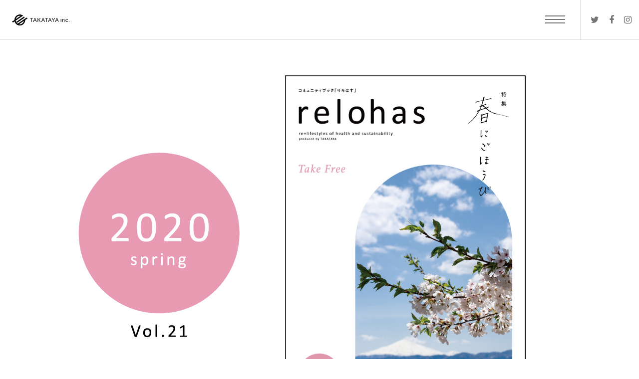

--- FILE ---
content_type: text/html; charset=UTF-8
request_url: https://www.takataya-group.co.jp/hp/wp-admin/admin-ajax.php
body_size: -25
content:
160323.a85c8a9cd8e5d08d58bc5938c95622ba

--- FILE ---
content_type: text/css
request_url: https://www.takataya-group.co.jp/hp/wp-content/themes/corpus-child/style.css?ver=3.2
body_size: 149
content:
/*
 Theme Name:   Corpus Child
 Theme URI:    http://themeforest.net/user/euthemians
 Description:  Corpus Child Theme
 Version:      3.2
 Author:       Euthemians Team
 Author URI:   http://euthemians.com
 Template:     corpus
*/

--- FILE ---
content_type: text/plain
request_url: https://www.google-analytics.com/j/collect?v=1&_v=j102&a=1385261509&t=pageview&_s=1&dl=https%3A%2F%2Fwww.takataya-group.co.jp%2F2020%2F0426_7736%2Fbeepro_202005_2&ul=en-us%40posix&dt=Beepro_202005_2%20%7C%20%E6%A0%AA%E5%BC%8F%E4%BC%9A%E7%A4%BE%20%E9%AB%98%E7%94%B0%E5%B1%8B&sr=1280x720&vp=1280x720&_u=aGBAAEADAAAAACAAI~&jid=1833738069&gjid=2088690566&cid=747886086.1769904866&tid=UA-80773108-2&_gid=485583323.1769904866&_r=1&_slc=1&_av=2.4.0&_au=20&did=i5iSjo&z=1884747469
body_size: -452
content:
2,cG-XJZJZMZ4VJ